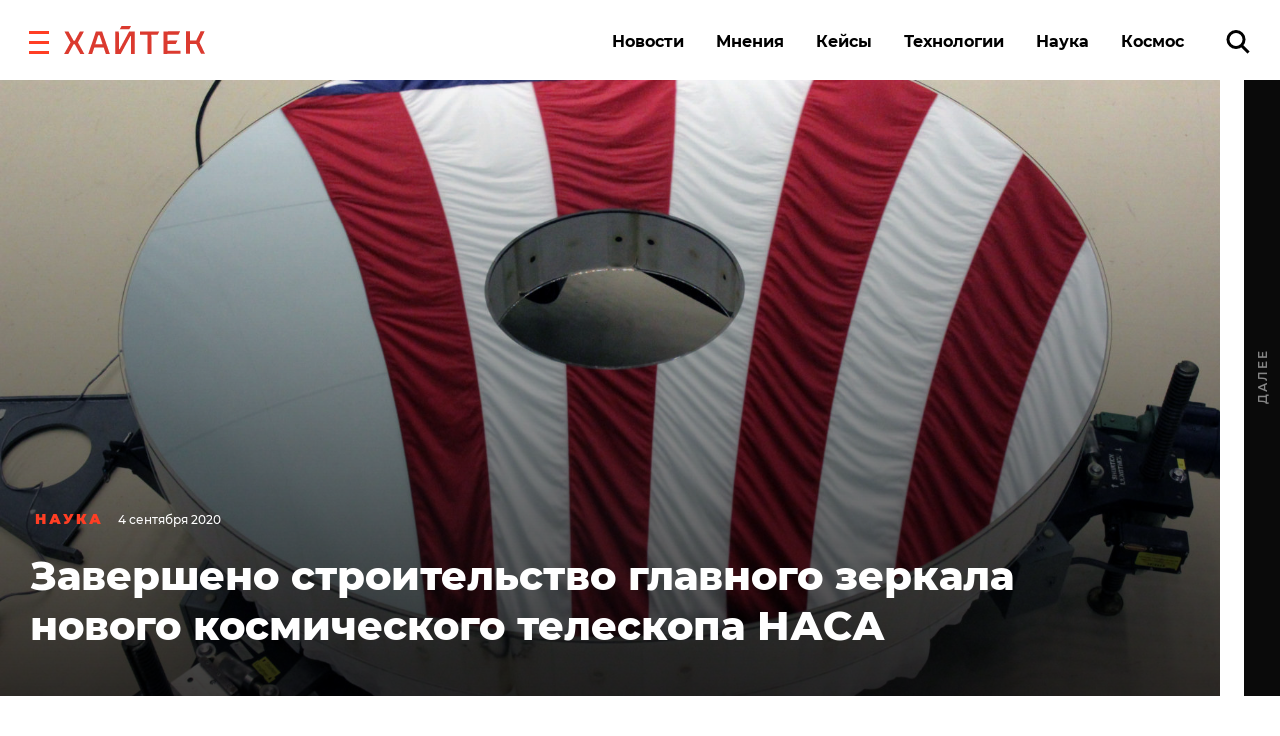

--- FILE ---
content_type: image/svg+xml
request_url: https://hightech.fm/wp-content/themes/hightech/frontend/dist/images/sprite.svg
body_size: 2806
content:
<svg xmlns="http://www.w3.org/2000/svg" xmlns:xlink="http://www.w3.org/1999/xlink"><defs><path id="cc73a" d="M60.18 30.31l2.13-2.13 9.19 9.2 9.19-9.2 2.13 2.13-9.2 9.19 9.2 9.19-2.13 2.13-9.19-9.2-9.19 9.2-2.13-2.13 9.2-9.19z"/><path id="pwvga" d="M60.18 30.31l2.13-2.13 9.19 9.2 9.19-9.2 2.13 2.13-9.2 9.19 9.2 9.19-2.13 2.13-9.19-9.2-9.19 9.2-2.13-2.13 9.2-9.19z"/><path id="2ex2a" d="M154.11 272a2 2 0 114 0 2 2 0 01-4 0z"/><path id="2ex2b" d="M163 272a2 2 0 114 0 2 2 0 01-4 0z"/><path id="2ex2c" d="M171.89 272a2 2 0 114 0 2 2 0 01-4 0z"/><path id="h1gfa" d="M56 708H40a1 1 0 00-1 1v16a1 1 0 001 1h8.61v-6.97h-2.34v-2.72h2.34v-2c0-2.33 1.42-3.6 3.5-3.6.99 0 1.84.08 2.09.11v2.43h-1.44c-1.13 0-1.35.54-1.35 1.33v1.73h2.7l-.36 2.72h-2.34v6.96H56a1 1 0 001-.99v-16a1 1 0 00-1-1"/><path id="tdlda" d="M1139 189.14l2.14-2.15 2.86 2.86 2.86-2.86 2.15 2.15-2.86 2.86 2.86 2.86-2.15 2.15-2.86-2.86-2.86 2.86-2.15-2.15 2.86-2.86z"/><path id="4pema" d="M396 383v-20h36v20z"/><path id="4pemb" d="M404 373a2 2 0 114 0 2 2 0 01-4 0z"/><path id="4pemc" d="M412 373a2 2 0 114 0 2 2 0 01-4 0z"/><path id="4pemd" d="M420 373a2 2 0 114 0 2 2 0 01-4 0z"/><path id="3r6ra" d="M10 16.5a6.5 6.5 0 100-13 6.5 6.5 0 000 13zm0 3a9.5 9.5 0 110-19 9.5 9.5 0 010 19z"/><path id="3r6rb" d="M14.4 17.03l2.13-2.13 7.07 7.07-2.13 2.13z"/><path id="mcnfa" d="M230.1 708.8l-3.3 17.02c-.01.02-.03.08-.1.13s-.13.09-.41-.03l-5.25-4.03-3.24 3.6.74-4.97 9.58-9.25-11.92 7.79-5.38-2.12 19.28-8.14z"/><path id="zfbpa" d="M297.29 726c7.55 0 11.67-6.54 11.67-12.21v-.56c.8-.6 1.5-1.36 2.04-2.22-.74.34-1.53.57-2.36.68a4.28 4.28 0 001.8-2.38 8 8 0 01-2.6 1.05 4.02 4.02 0 00-3-1.36 4.2 4.2 0 00-4.1 4.3c0 .33.04.66.11.97a11.49 11.49 0 01-8.46-4.48 4.43 4.43 0 001.27 5.73 3.94 3.94 0 01-1.86-.54v.05a4.25 4.25 0 003.3 4.21 3.95 3.95 0 01-1.86.07 4.14 4.14 0 003.84 2.98 8 8 0 01-6.08 1.78 11.25 11.25 0 006.29 1.93"/><path id="l1p4a" d="M139.93 719.27c.73.74 1.5 1.44 2.16 2.26.29.36.56.74.77 1.16.3.6.03 1.26-.49 1.3h-3.2a2.42 2.42 0 01-2.04-.87c-.45-.47-.86-.97-1.28-1.46-.18-.2-.36-.39-.58-.54-.44-.3-.82-.2-1.07.27a3.65 3.65 0 00-.34 1.56c-.03.8-.26 1-1.02 1.04a7.91 7.91 0 01-4.58-1.03 10.32 10.32 0 01-3.09-3.02 41.15 41.15 0 01-4.06-7.56c-.26-.6-.07-.91.56-.93a83.3 83.3 0 013.14 0c.42 0 .7.26.87.68a20.61 20.61 0 002.13 4.12c.23.34.46.68.8.92.37.27.65.18.83-.26.11-.27.16-.56.18-.86.09-1 .1-2.02-.05-3.02-.09-.63-.43-1.04-1.03-1.16-.3-.06-.26-.18-.1-.36.25-.31.5-.51.97-.51h3.63c.57.12.7.38.77.98v4.2c0 .24.12.93.52 1.08.32.1.53-.16.72-.37a13.1 13.1 0 002.04-3.27c.24-.52.45-1.06.66-1.6.15-.4.39-.59.82-.58h3.48c.1 0 .21 0 .31.02.59.1.75.37.57.97-.29.94-.84 1.72-1.39 2.5-.58.85-1.2 1.66-1.78 2.5-.53.78-.48 1.17.17 1.84z"/></defs><symbol id="close-two" viewBox="0 0 23 23"><use fill="#ff3e24" xlink:href="#cc73a" transform="translate(-60 -28)"/></symbol><symbol id="close" viewBox="0 0 23 23"><use fill="#ff3e24" xlink:href="#pwvga" transform="translate(-60 -28)"/></symbol><symbol id="dots" viewBox="0 0 22 4"><use fill="#0a0a0a" xlink:href="#2ex2a" transform="translate(-154 -270)"/><use fill="#0a0a0a" xlink:href="#2ex2b" transform="translate(-154 -270)"/><use fill="#0a0a0a" xlink:href="#2ex2c" transform="translate(-154 -270)"/></symbol><symbol id="facebook" viewBox="0 0 18 18"><use xlink:href="#h1gfa" transform="translate(-39 -708)"/></symbol><symbol id="input-clear" viewBox="0 0 10 10"><use fill="#fff" xlink:href="#tdlda" transform="translate(-1139 -187)"/></symbol><symbol id="menu" viewBox="0 0 512 512"><circle cx="256" cy="256" r="64"/><circle cx="256" cy="448" r="64"/><circle cx="256" cy="64" r="64"/></symbol><symbol id="more-item" viewBox="0 0 36 20"><use fill="#f1f1f1" xlink:href="#4pema" transform="rotate(-180 216 191.5)"/><use fill="#0a0a0a" xlink:href="#4pemb" transform="rotate(-180 216 191.5)"/><use fill="#0a0a0a" xlink:href="#4pemc" transform="rotate(-180 216 191.5)"/><use fill="#0a0a0a" xlink:href="#4pemd" transform="rotate(-180 216 191.5)"/></symbol><symbol id="play-button" viewBox="0 0 41.999 41.999"><path d="M36.068 20.176l-29-20A1 1 0 005.5.999v40a1 1 0 001.568.823l29-20a.999.999 0 000-1.646z" fill="#FFF"/></symbol><symbol id="privacy16" viewBox="0 0 33 33"><g id="Symbols" stroke="none" stroke-width="1" fill="none" fill-rule="evenodd"><g id="Футер" transform="translate(-1348 -48)" fill="#FFF"><path d="M1380.396 63.035h-1.926v-1.351c0-1.005-.144-1.523-1.006-1.523h-.862c-.862 0-1.006.518-1.006 1.523v1.351h-1.351c-1.006 0-1.524.144-1.524 1.007v.92c0 .862.518 1.006 1.524 1.006h1.35v1.35c0 1.006.145 1.523 1.007 1.523h.862c.862 0 1.006-.517 1.006-1.523v-1.35h1.926c.374 0 .575.2.604.574v4.37c0 1.063-.316 1.867-1.064 2.586l-6.41 6.41c-.748.747-1.58 1.092-2.615 1.092h-12.82c-1.035 0-1.869-.345-2.616-1.092l-6.41-6.41c-.747-.747-1.092-1.523-1.063-2.587V58.235c0-1.063.345-1.983 1.121-2.759l6.525-6.611c.661-.661 1.494-.863 2.443-.863h12.82c.948 0 1.782.202 2.443.863l6.525 6.611c.747.776 1.121 1.696 1.121 2.76v4.138c0 .431-.202.661-.604.661zm-14.19 7.819c-2.04 0-2.643-.575-2.643-2.27v-2.732c.718-.172 1.494-.344 2.328-.344 2.213 0 2.702.574 2.702 2.586 0 1.84-.259 2.76-2.386 2.76zm.059-7.933c-.72 0-1.438.057-2.185.201-.288.057-.517-.057-.517-.403v-.574c0-2.702.2-3.68 2.471-3.68 1.955 0 2.386.115 2.386 1.524 0 .575.403.747 1.064.747h.69c.805 0 1.12-.201 1.12-.977 0-3.392-1.465-4.254-4.828-4.254-5.26 0-5.864 2.127-5.864 8.853.029 6.496-.345 9.37 5.548 9.37 3.737 0 5.403-1.236 5.403-5.979 0-3.909-1.81-4.828-5.288-4.828zm-9.278-7.1h-2.616c-1.006 0-1.524.172-1.524 1.006v.948c0 .834.518 1.006 1.524 1.006h.603c.374 0 .547.201.547.776v12.418c0 1.006.172 1.523 1.006 1.523h.977c.834 0 1.006-.517 1.006-1.523V56.827c0-.834-.517-1.006-1.523-1.006z" id="Combined-Shape"/></g></g></symbol><symbol id="right-arrow" viewBox="0 0 492.004 492.004"><path d="M484.14 226.886L306.46 49.202c-5.072-5.072-11.832-7.856-19.04-7.856-7.216 0-13.972 2.788-19.044 7.856l-16.132 16.136c-5.068 5.064-7.86 11.828-7.86 19.04 0 7.208 2.792 14.2 7.86 19.264L355.9 207.526H26.58C11.732 207.526 0 219.15 0 234.002v22.812c0 14.852 11.732 27.648 26.58 27.648h330.496L252.248 388.926c-5.068 5.072-7.86 11.652-7.86 18.864 0 7.204 2.792 13.88 7.86 18.948l16.132 16.084c5.072 5.072 11.828 7.836 19.044 7.836 7.208 0 13.968-2.8 19.04-7.872l177.68-177.68c5.084-5.088 7.88-11.88 7.86-19.1.016-7.244-2.776-14.04-7.864-19.12z"/></symbol><symbol id="search-icon" viewBox="0 0 24 24"><use xlink:href="#3r6ra"/><use xlink:href="#3r6rb"/></symbol><symbol id="telegram" viewBox="0 0 19 17"><use xlink:href="#mcnfa" transform="translate(-211 -709)"/></symbol><symbol id="twitter" viewBox="0 0 20 17"><use xlink:href="#zfbpa" transform="translate(-291 -709)"/></symbol><symbol id="vkontakte" viewBox="0 0 22 13"><use xlink:href="#l1p4a" transform="translate(-121 -711)"/></symbol></svg>

--- FILE ---
content_type: application/javascript
request_url: https://smi2.ru/counter/settings?payload=CK6iAxjo1ZzWpDM6JGFhZTAyZjI3LTlhOGItNDllYi1hZjE2LTlkYTdkODE4MDU5Yg&cb=_callbacks____0mhjf4a0p
body_size: 1514
content:
_callbacks____0mhjf4a0p("[base64]");